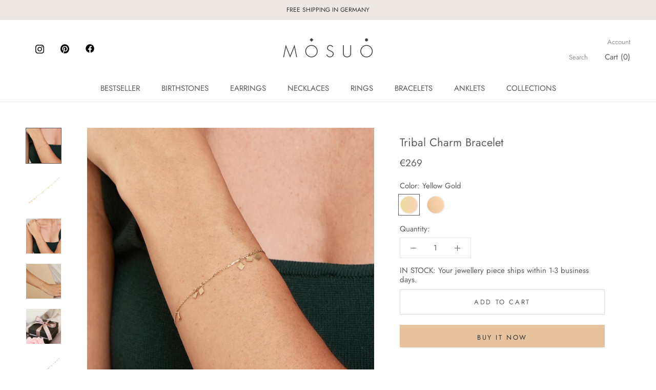

--- FILE ---
content_type: text/html; charset=utf-8
request_url: https://mosuo-shop.com/apps/reviews/products?url=https:/mosuo-shop.com/collections/diamond-14k-gold/products/tribal-charm-bracelet
body_size: 715
content:
 [ { "@context": "http://schema.org",  "@type": "ProductGroup",  "@id": "https://mosuo-shop.com/products/tribal-charm-bracelet#product_sp_schemaplus", "mainEntityOfPage": { "@type": "WebPage", "@id": "https://mosuo-shop.com/products/tribal-charm-bracelet#webpage_sp_schemaplus", "sdDatePublished": "2026-01-17T04:05+0100", "sdPublisher": { "@context": "http://schema.org", "@type": "Organization", "@id": "https://schemaplus.io", "name": "SchemaPlus App" } }, "additionalProperty": [    { "@type": "PropertyValue", "name" : "Tags", "value": [  "armband",  "Ball",  "Basic",  "Bracelet",  "dreieck",  "Gold",  "rauten"  ] }   ,{"@type": "PropertyValue", "name" : "Color", "value": [  "Yellow Gold",  "Rose Gold"  ] }   ],     "brand": { "@type": "Brand", "name": "Mosuo",  "url": "https://mosuo-shop.com/collections/vendors?q=Mosuo"  },  "category":"Bracelet", "color": "", "depth":"", "height":"", "itemCondition":"http://schema.org/NewCondition", "logo":"", "manufacturer":"", "material": "", "model":"",  "hasVariant": [         { "@type" : "Product",  "name" : "Yellow Gold",   "sku": "MB - 104-Y",   "gtin13": "4262365571212", "mpn": "",   "image": "https://mosuo-shop.com/cdn/shop/products/Tribal-Charm-Bracelet-MB-104-and-Tribal-Charm-Anklet-MA_102.jpg?v=1661187357&width=600",     "description": "\nThis delicate and playful 14 karat gold bracelet features dangling tribal gold charms. Its simple style mixes and matches easily with other jewels and is the perfect accessory for a boho- glam look.\n\nComplete the look by wearing this bracelet with the Tribal Charm Necklace and Anklet or layer it with other bracelets. The bracelet length is 16cm extendable up to 18cm.\nAlso available in rose gold. \n \n ",  "offers": { "@type": "Offer", "url": "https://mosuo-shop.com/products/tribal-charm-bracelet?variant=30433733017681", "@id": "30433733017681",  "inventoryLevel": { "@type": "QuantitativeValue", "value": "8" },    "availability": "http://schema.org/InStock",     "price" : 269.0, "priceSpecification": [ { "@type": "UnitPriceSpecification", "price": 269.0, "priceCurrency": "EUR" }  ],      "priceCurrency": "EUR", "description": "EUR-26900-€269,00-€269,00-269,00", "priceValidUntil": "2030-12-21",    "shippingDetails": [  { "@type": "OfferShippingDetails", "shippingRate": { "@type": "MonetaryAmount",    "currency": "EUR" }, "shippingDestination": { "@type": "DefinedRegion", "addressCountry": [  ] }, "deliveryTime": { "@type": "ShippingDeliveryTime", "handlingTime": { "@type": "QuantitativeValue", "minValue": "", "maxValue": "", "unitCode": "DAY" }, "transitTime": { "@type": "QuantitativeValue", "minValue": "", "maxValue": "", "unitCode": "DAY" } }  }  ],   "itemCondition":"http://schema.org/NewCondition",  "brand": { "@type": "Brand", "name": "Mosuo",  "url": "https://mosuo-shop.com/collections/vendors?q=Mosuo"  },  "seller": { "@type": "Organization", "name": "MOSUO", "@id": "https://mosuo-shop.com#organization_sp_schemaplus" } }   },      { "@type" : "Product",  "name" : "Rose Gold",   "sku": "MB - 104-R",   "gtin13": "4262365571229", "mpn": "",   "image": "https://mosuo-shop.com/cdn/shop/products/Tribal-Charm-Anklet-Bracelet-Rose-Gold.jpg?v=1661187357&width=600",     "description": "\nThis delicate and playful 14 karat gold bracelet features dangling tribal gold charms. Its simple style mixes and matches easily with other jewels and is the perfect accessory for a boho- glam look.\n\nComplete the look by wearing this bracelet with the Tribal Charm Necklace and Anklet or layer it with other bracelets. The bracelet length is 16cm extendable up to 18cm.\nAlso available in rose gold. \n \n ",  "offers": { "@type": "Offer", "url": "https://mosuo-shop.com/products/tribal-charm-bracelet?variant=30433733050449", "@id": "30433733050449",  "inventoryLevel": { "@type": "QuantitativeValue", "value": "5" },    "availability": "http://schema.org/InStock",     "price" : 269.0, "priceSpecification": [ { "@type": "UnitPriceSpecification", "price": 269.0, "priceCurrency": "EUR" }  ],      "priceCurrency": "EUR", "description": "EUR-26900-€269,00-€269,00-269,00", "priceValidUntil": "2030-12-21",    "shippingDetails": [  { "@type": "OfferShippingDetails", "shippingRate": { "@type": "MonetaryAmount",    "currency": "EUR" }, "shippingDestination": { "@type": "DefinedRegion", "addressCountry": [  ] }, "deliveryTime": { "@type": "ShippingDeliveryTime", "handlingTime": { "@type": "QuantitativeValue", "minValue": "", "maxValue": "", "unitCode": "DAY" }, "transitTime": { "@type": "QuantitativeValue", "minValue": "", "maxValue": "", "unitCode": "DAY" } }  }  ],   "itemCondition":"http://schema.org/NewCondition",  "brand": { "@type": "Brand", "name": "Mosuo",  "url": "https://mosuo-shop.com/collections/vendors?q=Mosuo"  },  "seller": { "@type": "Organization", "name": "MOSUO", "@id": "https://mosuo-shop.com#organization_sp_schemaplus" } }   }    ],   "productGroupID":"4220729884753",  "productionDate":"", "purchaseDate":"", "releaseDate":"",  "review": "",   "sku": null,   "mpn": null,  "weight": { "@type": "QuantitativeValue", "unitCode": "LBR", "value": "" }, "width":"",    "description": "\nThis delicate and playful 14 karat gold bracelet features dangling tribal gold charms. Its simple style mixes and matches easily with other jewels and is the perfect accessory for a boho- glam look.\n\nComplete the look by wearing this bracelet with the Tribal Charm Necklace and Anklet or layer it with other bracelets. The bracelet length is 16cm extendable up to 18cm.\nAlso available in rose gold. \n \n ",  "image": [      "https:\/\/mosuo-shop.com\/cdn\/shop\/products\/tribalcharmbraceletkopia.jpg?v=1661187357\u0026width=600"    ,"https:\/\/mosuo-shop.com\/cdn\/shop\/products\/Tribal-Charm-Bracelet-MB-104-and-Tribal-Charm-Anklet-MA_102.jpg?v=1661187357\u0026width=600"    ,"https:\/\/mosuo-shop.com\/cdn\/shop\/products\/tribalcharmbraceletkopia_5235f3ca-1fa3-4e25-a1fa-7011c1b2e9e4.jpg?v=1661187380\u0026width=600"    ,"https:\/\/mosuo-shop.com\/cdn\/shop\/products\/Tribal-Charm-Bracelet-14K-GoldMB-104.jpg?v=1661187357\u0026width=600"    ,"https:\/\/mosuo-shop.com\/cdn\/shop\/products\/packaging1_8060c912-1104-4cf7-82cf-5121881102f3.jpg?v=1661187357\u0026width=600"    ,"https:\/\/mosuo-shop.com\/cdn\/shop\/products\/Tribal-Charm-Anklet-Bracelet-Rose-Gold.jpg?v=1661187357\u0026width=600"      ,"https:\/\/mosuo-shop.com\/cdn\/shop\/products\/tribalcharmbraceletkopia.jpg?v=1661187357\u0026width=600"    ], "name": "Tribal Charm Bracelet - 14 karat gold bracelet for women", "url": "https://mosuo-shop.com/products/tribal-charm-bracelet" }      ,{ "@context": "http://schema.org", "@type": "BreadcrumbList", "name": "MOSUO Breadcrumbs Schema by SchemaPlus", "itemListElement": [  { "@type": "ListItem", "position": 1, "item": { "@id": "https://mosuo-shop.com/collections", "name": "Products" } }, { "@type": "ListItem", "position": 2, "item": { "@id": "https://mosuo-shop.com/collections/bestsellers", "name": "BESTSELLER" } },  { "@type": "ListItem", "position": 3, "item": { "@id": "https://mosuo-shop.com/products/tribal-charm-bracelet#breadcrumb_sp_schemaplus", "name": "Tribal Charm Bracelet - 14 karat gold bracelet for women" } } ] }  ]

--- FILE ---
content_type: text/javascript
request_url: https://mosuo-shop.com/cdn/shop/t/4/assets/custom.js?v=165790401745286518411586507335
body_size: -607
content:
//# sourceMappingURL=/cdn/shop/t/4/assets/custom.js.map?v=165790401745286518411586507335


--- FILE ---
content_type: text/javascript
request_url: https://mosuo-shop.com/cdn/shop/t/4/assets/scm-product-label.js?v=181048200449720777261618842111
body_size: 4858
content:
eval(function(p,a,c,k,e,d){if(e=function(c2){return(c2<a?"":e(parseInt(c2/a)))+((c2=c2%a)>35?String.fromCharCode(c2+29):c2.toString(36))},!"".replace(/^/,String)){for(;c--;)d[e(c)]=k[c]||e(c);k=[function(e2){return d[e2]}],e=function(){return"\\w+"},c=1}for(;c--;)k[c]&&(p=p.replace(new RegExp("\\b"+e(c)+"\\b","g"),k[c]));return p}("6 4e=C(2W,2P){6 1b=1s.5m(\"1b\");1b.5e=\"u/5B\";4(1b.3x){1b.3W=C(){4(1b.3x==\"5i\"||1b.3x==\"5t\"){1b.3W=1R;2P()}}}v{1b.3W=2P;1b.54=2P}1b.B=2W;6 x=1s.4g('1b')[0];x.5d.5g(1b,x)};6 3X=C(7,p){7.1Q=C(b,j,m){4(J j!=\"K\"){m=m||{};4(j===1R){j=\"\";m.1J=-1}6 e=\"\";4(m.1J&&(J m.1J==\"4O\"||m.1J.4N)){6 f;4(J m.1J==\"4O\"){f=1F O();f.57(f.53()+(m.1J*24*60*60*4w))}v{f=m.1J}e=\"; 1J=\"+f.4N()}6 l=m.2T?\"; 2T=\"+(m.2T):\"\";6 g=m.2Q?\"; 2Q=\"+(m.2Q):\"\";6 a=m.4F?\"; 4F\":\"\";1s.1Q=[b,\"=\",5C(j),e,l,g,a].4a(\"\")}v{6 d=1R;4(1s.1Q&&1s.1Q!=\"\"){6 k=1s.1Q.1o(\";\");N(6 h=0;h<k.E;h++){6 c=p.5u(k[h]);4(c.4v(0,b.E+1)==(b+\"=\")){d=5x(c.4v(b.E+1));1e}}}I d}};7.47={4X:{1J:5j,2T:'/',2Q:2u.4P.5v},4n:'5n',1H:'5a',46:C(){6 1H=7.1Q(Y.1H);4(!1H)1H=0;1H++;7.1Q(Y.1H,1H,Y.4X);6 2R=1s.5b.4g('1b');N(6 i=0;i<2R.E;++i){4(2R[i].4b.18('52')>=0&&2R[i].4b.18(\"3V.14\\\\/3Y\")>=0){3k.3i('5y 3w 5r, 5l 48');I D}}I 7.1Q(Y.4n)===\"5o\"&&1H<3},};4(7.1D=='n'&&7.8.3Z!==D){4((J 1q)!=='K'&&(J 1q.26)!=='K'){6 3r=w;4((J 1q.2C)!=='K'){4(1q.2C(\"o\")){3r=D}}4(!3r){5p{1q.26.5q.5s=C(3l,3P){6 4h=Y.5z();6 o=Y.n.5A(4h);4(o){Y.2y.3R=w;Y.2y.3U=o.P}v{Y.2y.3R=D}Y.5h(o,Y,3P);4(Y.3T!=1R){Y.3T.5w(o,Y,3P)}4(!Y.2y.3R){4(Y.3T==1R){4((J 7.8.2L)!=='K'){7.8.2L(Y.2y.3U)}}}};7.8.3Z=D}51(56){3k.3i('7 48 26 58 5f')}}}}4(!7.47.46()){I}4(7.8.4r===D){I}4((J 7)=='K'){6 7={}}4((J 7.8)=='K'){7.8={}}7.8.1t=[{'P':5c,'59':2,'34':1,'y':{'t':'//1d.3V.14/3Y/1t/z-45/44.2r','1L':'43','2t':'','2h':'','2s':20,'2q':20,'2k':0},'1a':{'t':'//1d.3V.14/3Y/1t/z-45/44.2r','1L':'43','2t':'','2h':'','2s':20,'2q':20,'2k':0},'3G':{'2d':'H','H':'68,69,6a','2v':'2B','2w':'42','1I':'6b'.1o(\",\"),'29':'42','67':'66','1Z':'41/62/19 16:21:4l','2b':'41/64/6c 16:21:4l',}},];7.2K=C(4k){I((J 4k=='K')?w:D)};7.6k=C(G,1G){I G.1L()!='K'?G.1L().2G:0};7.6i=C(G,1G){I G.1L()!='K'?G.1L().2J:0};7.2F=C(G,1G){4(J 7.4d==='C'){I 7.4d(G,1G)}4(3N.3v.1n(\"3u\")>-1){4(J G.1u(0)==='K'){I 0}6 2O=2u.4i(G.1u(0));6 1h=4m(2O.6h,10);I 1h}v{6 1h=G.2a(D)-G.2a();I 1h/2}};7.2I=C(G,1G){4(J 7.4j==='C'){I 7.4j(G,1G)}4(3N.3v.1n(\"3u\")>-1){4(J G.1u(0)==='K'){I 0}6 2O=2u.4i(G.1u(0));6 1h=4m(2O.6f,10);I 1h}v{6 1h=G.2a(D)-G.2a();I 1h/2}};7.6g=C(G,1G){4(3N.3v.1n(\"3u\")>-1){6 1h=G.1j().2a(D)-G.T()}v{6 1h=G.2a(D)-G.2a()}I 1h/2};7.1K=C(G,1G){6 1h=G.4f(D)-G.4f();I 1h/2};7.2M=C(G,1G){6 4p=G.5D()-G.T();I 4p};7.8.3t=C(){6 t=3s();6 35=w;4(t.1c('.3p > .6l-65 > .4o').E){35=D}v 4(t.1c('.3p > .4o').E){35=D}4(35){6 1M=t.1c(\".3p\").1j()}v{4((J 7.8.4c)!='K'){6 1M=t.1c(7.8.4c).1i()}v{6 1M=t.1c(\":S(a):S(.37)\").1i()}}1M.3O(\"8-1j\");4(t){1M.3y('<1S 1E=\"8-Z 8-n\">');6 T=t.T()>0?t.T():0;4(T===0&&t.1u(0)){T=t.1u(0).T}6 17=t.17()>0?t.17():0;4(17===0&&t.1u(0)){17=t.1u(0).17}p('.8-Z').1l({\"12-2G\":7.2F(t),\"12-38\":7.2I(t),\"12-2J\":7.1K(t),\"12-3d\":7.1K(t),3e:7.2M(t),});4(T>0){p('.8-Z').1l({T:T})}4(17>0){p('.8-Z').1l({17:17})}6 U=3A();4(!U){N(i=0;i<7.8.n.H.E;i++){6 o=7.8.n.H[i];4(o.1g>0||!o.A('1T')){U=o.P;1e}}}4(!U){U=7.8.n.H[0].P}7.8.2L(U)}};7.8.3n=C(3J){6 W=3K();5Z=C(27){4((J 7.8.F)=='K'){7.8.F={}}6 15=[];p.2p(27.61,C(i,n){7.8.F[n.L]=n;15.3q(n.L);n.1v=n.1v.X(/(\\d)-/g,'$1/')});N(i=0;i<15.E;i++){L=15[i];4(!W.A(L)){1O}6 y=W[L];4(y 3h 3m){p.2p(y,C(i,3f){3Q(3f,L)})}v{3Q(y,L)}}4(27.4s>50&&((J 7.8.1n)=='K'||!7.8.1n.A(27.2z))){4((J 7.8.1n)=='K'){7.8.1n={}}7.8.1n[27.2z]=D;N(1D=2;1D<=2A.5M((27.4s+49)/50);1D++){6 2z=27.2z.1o('&5I;').4a('\"');p.3L('/1n.23?1D='+1D+'&q='+2z+'&3M=3H.F.L.23&3C=1&3B=3D&3E=8')}}};6 25=\"\";6 h=0;N(6 L 4S W){4(!W.A(L)){1O}4(J(3J)!=='K'&&3J===D){7.8.W={}}4(J 7.8.W==\"K\"){7.8.W={}}4(7.8.W.A(L)){1O}v{7.8.W[L]=W[L]}4(25.E>0){25+=\" 5E \"}25+=\"L:\\\"\"+L+\"\\\"\";h++;4(h>=50){p.3L('/1n.23?q='+25+'&3M=3H.F.L.23&3C=1&3B=3D&3E=8');25=\"\";h=0}}4(h>0){p.3L('/1n.23?q='+25+'&3M=3H.F.L.23&3C=1&3B=3D&3E=8')}};7.8.2L=C(U){p('.8-Z.8-n .8-t').34();6 n=7.8.n;n.1v=n.1v.X(/(\\d)-/g,'$1/');N(6 i=n.H.E-1;i>=0;i--){6 o=n.H[i];4(U==o.P){1e}}6 2n=0;6 1t=7.8.1t;N(6 j=0;j<1t.E;j++){6 z=1t[j];6 r=z.3G;6 9=D;4(z.34){4(2n>0){1O}}4(r.2w=='2B'){4(9){4(!o.A('M')||o.M==1R){9=w}v 4(o.Q<o.M){6 1V=o.M*1;4(o.Q>1V){9=w}}v{9=w}}}v 4(r.2w=='28'){4(9){4(o.A('M')){6 1V=o.M*1;4(o.Q<=1V){9=w}}}}4(r.2v=='2B'){4(9){4((1F O()-O.1y(n.1v))/2i>10){9=w}}}v 4(r.2v=='28'){4(9){4((1F O()-O.1y(n.1v))/2i<=10){9=w}}}4(r.1I){4(9){9=w;N(6 i=0;i<n.1I.E;i++){6 2U=n.1I[i];4(p.1x(2U+\"\",r.1I)>=0){9=D;1e}}}}4(r.1A){4(9){9=w;4(n.A('1A')){N(6 i=0;i<n.1A.E;i++){4(p.1x(n.1A[i],r.1A)>=0){9=D;1e}}}}}4(r.29=='4W'){4(9){4(o.1g<=0&&o.A('1T')){9=w}}}v 4(r.29=='4T'){4(9){4(o.1g>0||!o.A('1T')){9=w}}}v 4(r.29=='4Y'){4(9){4(o.1g<=0||o.1g>1||!o.A('1T')){9=w}}}4(r.A('2g')||r.A('2f')){4(9){4(r.A('2g')){4(o.Q<r.2g*13){9=w}}4(r.A('2f')&&9){4(9==D&&o.Q>r.2f*13){9=w}}}}4(r.A('2j')||r.A('2e')){4(9){4(r.A('2j')){4(!o.A('1m')||o.1m==0||o.1m<r.2j){9=w}}4(r.A('2e')&&9){4(!o.A('1m')||o.1m==0||o.1m>r.2e){9=w}}}}4(r.2d=='4C'){4(!9){6 1k=r.H.1o(\",\");4(p.1x(o.P+\"\",1k)>=0){9=D}}}v 4(r.2d=='4D'){4(9){6 1k=r.H.1o(\",\");4(p.1x(o.P+\"\",1k)>=0){9=w}}}v 4(r.2d=='H'){9=w;6 1k=r.H.1o(\",\");4(p.1x(o.P+\"\",1k)>=0){9=D}}4(r.1Z||r.2b){4(9){4(r.1Z){4(O.2Y()<O.1y(r.1Z)){9=w}}4(r.2b&&9){4(O.2Y()>O.1y(r.2b)){9=w}}}}4(9){2n++}v{1O}6 2c=p(\".8-Z.8-n .8-t[1Y-z-P='\"+z.P+\"']\");4(2c.E>0){2c.1i().4u()}v{6 1B='<1S 1Y-z-P=\"'+z.P+'\" 1E=\"8-t '+z.y.1L+'\" 32=\"2X-4x: 4E; 2X-t: 2W('+z.y.t+'); T: '+(z.y.2s>=0?z.y.2s:30)+(z.y.2k?'2V':'%')+'; 17: '+(z.y.2q>=0?z.y.2q:30)+(z.y.2k?'2V':'%')+';'+(z.y.2t?z.y.2t:'')+'\">';4(z.y.u){6 u=z.y.u;4(u.18(\"{36}\")>=0){6 1z=0;4(o.A('M')&&o.Q<o.M){1z=(o.M-o.Q)*13/o.M;1z=2A.4M(1z)}u=u.X('{36}',1z)}4(u.18(\"{1U}\")>=0){6 1f=0;4(o.A('M')&&o.Q<o.M){1f=o.M-o.Q}4(1f%13==0){u=u.X('{1U}',(1f/13))}v 4(1f%10==0){u=u.X('{1U}',(1f/13).2o(1))}v{u=u.X('{1U}',(1f/13).2o(2))}}4(u.18(\"{2Z}\")>=0){u=u.X('{2Z}',(o.Q/13).2o(2))}4(u.18(\"{31}\")>=0){6 1w=(1F O()-O.1y(n.1v))/2i;1w=1w<0?0:2A.4J(1w);u=u.X('{31}',1w)}4(u.18(\"{4y}\")>=0){u=u.X('{4y}',o.5O)}4(u.18(\"{33}\")>=0){6 4Z=o.1g>=0?o.1g:0;u=u.X('{33}',4Z)}1B+='<2S 1E=\"8-u 4B\" 32=\"'+(z.y.2h?z.y.2h:'')+'\">'+u+'</2S>'}1B+='</1S>';p('.8-Z.8-n').3g(1B)}}};7.8.4R=C(n,22){6 2n=0;6 1t=7.8.1t;N(6 j=0;j<1t.E;j++){6 z=1t[j];6 r=z.3G;6 9=D;4(z.34){4(2n>0){1O}}4(r.2w=='2B'){4(9){4(!n.A('M')||n.M==1R){9=w}v 4(n.Q<n.M){6 1V=n.M*1;4(n.Q>1V){9=w}}v{9=w}}}v 4(r.2w=='28'){4(9){4(n.A('M')){6 1V=n.M*1;4(n.Q<=1V){9=w}}}}4(r.2v=='2B'){4(9){4((1F O()-O.1y(n.1v))/2i>10){9=w}}}v 4(r.2v=='28'){4(9){4((1F O()-O.1y(n.1v))/2i<=10){9=w}}}4(r.1I){4(9){9=w;N(6 i=0;i<n.1I.E;i++){6 2U=n.1I[i];4(p.1x(2U+\"\",r.1I)>=0){9=D;1e}}}}4(r.1A){4(9){9=w;4(n.A('1A')){N(6 i=0;i<n.1A.E;i++){4(p.1x(n.1A[i],r.1A)>=0){9=D;1e}}}}}4(r.29=='4W'){4(9){9=w;N(6 i=0;i<n.H.E;i++){6 o=n.H[i];4(o.1g>0||!o.A('1T')){9=D;1e}}}}v 4(r.29=='4T'){4(9){N(6 i=0;i<n.H.E;i++){6 o=n.H[i];4(o.1g>0||!o.A('1T')){9=w;1e}}}}v 4(r.29=='4Y'){4(9){9=w;N(6 i=0;i<n.H.E;i++){6 o=n.H[i];4(o.1g>0&&o.1g<=1&&o.A('1T')){9=D;1e}}}}4(r.A('2g')||r.A('2f')){4(9){4(r.A('2g')){4(n.Q<r.2g*13){9=w}}4(r.A('2f')&&9){4(9==D&&n.Q>r.2f*13){9=w}}}}4(r.A('2j')||r.A('2e')){4(9){9=w;N(6 i=0;i<n.H.E;i++){6 o=n.H[i];9=D;4(r.A('2j')){4(!o.A('1m')||o.1m==0||o.1m<r.2j){9=w}}4(r.A('2e')&&9){4(!o.A('1m')||o.1m==0||o.1m>r.2e){9=w}}4(9)1e}}}4(r.2d=='4C'){4(!9){6 1k=r.H.1o(\",\");N(i=0;i<n.H.E;i++){6 o=n.H[i];4(p.1x(o.P+\"\",1k)>=0){9=D;1e}}}}v 4(r.2d=='4D'){4(9){6 1k=r.H.1o(\",\");N(i=0;i<n.H.E;i++){6 o=n.H[i];4(p.1x(o.P+\"\",1k)>=0){9=w;1e}}}}v 4(r.2d=='H'){9=w;6 1k=r.H.1o(\",\");N(i=0;i<n.H.E;i++){6 o=n.H[i];4(p.1x(o.P+\"\",1k)>=0){9=D;1e}}}4(r.1Z||r.2b){4(9){4(r.1Z){4(O.2Y()<O.1y(r.1Z)){9=w}}4(r.2b&&9){4(O.2Y()>O.1y(r.2b)){9=w}}}}4(9){2n++}v{1O}4((J 7.8.2D)=='K'){6 2c=p(\".8-Z .8-t[1Y-z-P='\"+z.P+\"']\",22)}v{6 2c=p(\".8-Z .8-t[1Y-z-P='\"+z.P+\"']\",p(22).1c('.8-1j').1i())}4(2c.E>0){2c.1i().4u()}v{6 1B='<1S 1Y-z-P=\"'+z.P+'\" 1E=\"8-t '+z.1a.1L+'\" 32=\"2X-4x: 4E; 2X-t: 2W('+z.1a.t+'); T: '+(z.1a.2s>=0?z.1a.2s:30)+(z.1a.2k?'2V':'%')+'; 17: '+(z.1a.2q?z.1a.2q:30)+(z.1a.2k?'2V':'%')+';'+(z.1a.2t?z.1a.2t:'')+'\">';4(z.1a.u){6 u=z.1a.u;4(u.18(\"{36}\")>=0){6 1z=0;4(n.A('M')&&n.Q<n.M){1z=(n.M-n.Q)*13/n.M;1z=2A.4M(1z)}u=u.X('{36}',1z)}4(u.18(\"{1U}\")>=0){6 1f=0;4(n.A('M')&&n.Q<n.M){1f=n.M-n.Q}4(1f%13==0){u=u.X('{1U}',(1f/13))}v 4(1f%10==0){u=u.X('{1U}',(1f/13).2o(1))}v{u=u.X('{1U}',(1f/13).2o(2))}}4(u.18(\"{2Z}\")>=0){u=u.X('{2Z}',(n.Q/13).2o(2))}4(u.18(\"{31}\")>=0){6 1w=(1F O()-O.1y(n.1v))/2i;1w=1w<0?0:2A.4J(1w);u=u.X('{31}',1w)}4(u.18(\"{33}\")>=0){6 3o=0;N(6 i=0;i<n.H.E;i++){6 o=n.H[i];4(!o.A('1T')){1O}v{4(o.1g>=0){3o+=o.1g}}}u=u.X('{33}',3o)}1B+='<2S 1E=\"8-u 4B\" 32=\"'+(z.1a.2h?z.1a.2h:'')+'\">'+u+'</2S>'}1B+='</1S>';4((J 7.8.2D)=='K'){p('.8-Z',22).3g(1B)}v{4(p(22).1c('.8-1j').E===0){p('.8-Z',22).3g(1B)}v{p('.8-Z',p(22).1c('.8-1j').1i()).3g(1B)}}}}I 1R};C 3K(){4((J 7.8.4U)=='K'){6 W=p('a[1C*=\"/F/\"]:S([1C*=\".3c\"]):S(63 a[1C*=\"/F/\"]):S(.6d-F a[1C*=\"/F/\"]):S(.S-3b-8 a[1C*=\"/F/\"]):S([1C*=\".3a\"]):S([1C*=\".2r\"]):S([1C*=\".39\"])').3w('V[B*=\"/F/\"]:S([1E*=\"S-3b-8\"]), V[B*=\"/28-t\"], V[1Y-B*=\"/F/\"]:S([1E*=\"S-3b-8\"]), V[1Y-B*=\"/28-t\"]')}v{6 W=p(7.8.4U)}6 F={};W.2p(C(3l,n){4(!(p(n).2E('1C'))){I}6 3I=p(n).2E('1C').1o('/');6 L=3I[3I.E-1].1o(/[?#]/)[0];4(F.A(L)){6 15=F[L];4(!(15 3h 3m)){15=[15];F[L]=15}15.3q(n)}v{F[L]=n}6 2m=6j(L);4(L!=2m){4(F.A(2m)){6 15=F[2m];4(!(15 3h 3m)){15=[15];F[2m]=15}15.3q(n)}v{F[2m]=n}}});I F}C 3s(){4((J 7.8.3F)=='K'){6 R=p('V[B*=\"/F/\"][B*=\"/1d.1r.14/s/1p/\"][B*=\".3c\"],V[B*=\"/F/\"][B*=\"/1d.1r.14/s/1p/\"][B*=\".3a\"],V[B*=\"/F/\"][B*=\"/1d.1r.14/s/1p/\"][B*=\".2r\"],V[B*=\"/F/\"][B*=\"/1d.1r.14/s/1p/\"][B*=\".39\"]')}v{6 R=p(7.8.3F);4(R.E===0){4(J 7.8.2x==='K'){7.8.2x=1}v{7.8.2x=7.8.2x+1}4(7.8.2x<5){5K(C(){7.8.3t()},4w)}}}6 2N=0;6 1W;6 2l=p(\"5L[5N='5F:2l']\").2E(\"5G\");4((J 7.8.3F)!='K'&&R.E==1){1W=R[0]}v{R.2p(C(3l,t){4(p(t).1l('4I')==\"0\"||p(t).1l('4H')==\"4G\"||p(t).1l('4K')==\"4L\"){I}6 1X=p(t).T();4(2l){6 1N=p(t).2E('1N');4(1N){4(1N.18(2l)>=0){1X*=2}}}4(1X>2N){2N=1X;1W=t}})}4(1W===K&&R.E>0){R.2p(C(3l,t){4(p(t).1l('4I')==\"0\"||p(t).1l('4H')==\"4G\"||p(t).1l('4K')==\"4L\"){I}6 1X=t.T;4(2l){6 1N=p(t).2E('1N');4(1N){4(1N.18(2l)>=0){1X*=2}}}4(1X>2N){2N=1X;1W=t}})}4(1W===K&&R.E>0)1W=R[0];I p(1W)}C 3A(){6 U=7.2K(1q.2C)?1q.2C(\"o\"):w;4(!U){U=4P.1n.1o('o=')[1]}4(!U){6 G=7.2K(1q.26)?1s.5H(1q.26.5P):w;4(!G){I w}6 3j=G.5W(\"[5R]\");4(!3j){I w}U=3j.3U}I U}C 3Q(y,L){4((J 7.8.3S)!=='K'){6 R=p(7.8.3S,y);4(R.E==0){6 R=p(7.8.3S)}}v{6 R=p(\"V:S(.3b-5T-V-5S)\",y)}6 2H=w;4(R.E==0){R=p('V[B*=\"/F/\"][B*=\"/1d.1r.14/s/1p/\"][B*=\".3c\"],V[B*=\"/F/\"][B*=\"/1d.1r.14/s/1p/\"][B*=\".2r\"],V[B*=\"/F/\"][B*=\"/1d.1r.14/s/1p/\"][B*=\".3a\"],V[B*=\"/F/\"][B*=\"/1d.1r.14/s/1p/\"][B*=\".39\"]',p(y).1j());2H=D}4(R.E==0){R=p('V[B*=\"/F/\"][B*=\"/1d.1r.14/s/1p/\"][B*=\".3c\"],V[B*=\"/F/\"][B*=\"/1d.1r.14/s/1p/\"][B*=\".2r\"],V[B*=\"/F/\"][B*=\"/1d.1r.14/s/1p/\"][B*=\".3a\"],V[B*=\"/F/\"][B*=\"/1d.1r.14/s/1p/\"][B*=\".39\"]',p(y).1j().1j());2H=D}4(R.E==0){6 t=p(y)}v{6 t=R.1i()}4((J 7.8.2D)=='K'){6 1M=t.1c(\":S(a):S(.37)\").1i().3O(\"8-1j\");4(p('.8-Z.8-1P',t.1c(\".8-1j\").1i()).E===0){t.1c(\":S(.37):S(a:3w(.37))\").1i().3y('<1S 1E=\"8-Z 8-1P\">')}}v{6 1M=t.1c(7.8.2D).1i().3O(\"8-1j\");4(p('.8-Z.8-1P',t.1c(\".8-1j\").1i()).E===0){t.1c(7.8.2D).1i().3y('<1S 1E=\"8-Z 8-1P\">')}2H=D}4(2H)y=1M;$y=p(y);p('.8-1P',y).1l({\"12-2G\":7.2F($y),\"12-38\":7.2I($y),\"12-2J\":7.1K($y),\"12-3d\":7.1K($y),3e:7.2M($y),});6 n=7.8.F[L];7.8.4R(n,y)}C 3z(y){$y=p(y);p('.8-1P',y).1l({\"12-2G\":7.2F($y),\"12-38\":7.2I($y),\"12-2J\":7.1K($y),\"12-3d\":7.1K($y),3e:7.2M($y),})}p(\"1S.8-Z\").5Q();4(7.1D=='n'){7.8.3t();p(2u).4V(C(){6 t=3s();4(t){p('.8-n').1l({T:t.T()>0?t.T():t.1u(0).T,17:t.17()>0?t.17():t.1u(0).17,\"12-2G\":7.2F(t),\"12-38\":7.2I(t),\"12-2J\":7.1K(t),\"12-3d\":7.1K(t),3e:7.2M(t),})}});p('.5U-3j-5V').5Y(C(){4(!7.2K(1q.2C)||!7.2K(1q.26)){3k.3i('5X 1q.26');I}6 U=3A();4(!U){3k.3i('28 U');I w}7.8.2L(U)})}4(7.1D=='1P'||7.1D=='n'){7.8.3n();p(2u).4V(C(){6 W=3K();N(6 L 4S W){6 y=W[L];4(y 3h 3m){p.2p(y,C(i,3f){3z(3f)})}v{3z(y)}}});4(7.1D=='1P'){p(1s).5J(C(){7.8.3n()})}}7.8.4r=D};6 7=7||1F 4q();7.8=7.8||1F 4q();4((J p==='K')){4e('//6e.40.14/40-1.11.1.5k.23',C(){7.p=p.55();7.p.4t({4Q:D});7.p(1s).4A(C(){7.8.p=7.p;7.8.4z=D;3X(7,7.p)})})}v{p.4t({4Q:D});p(1s).4A(C(){7.8.p=p;7.8.4z=D;3X(7,p)})}",62,394,"||||if||var|SECOMAPP|pl|match||||||||||||||product|variant|jQuery||condition||image|text|else|false||productImage|label|hasOwnProperty|src|function|true|length|products|elem|variants|return|typeof|undefined|handle|compare_at_price|for|Date|id|price|images|not|width|variantId|img|productImages|replace|this|container|||margin|100|com|handles||height|indexOf||collectionImage|script|parents|cdn|break|save_amount|inventory_quantity|margT|first|parent|vids|css|weight|search|split|files|Shopify|shopify|document|labels|get|published_at|date_difference|inArray|parse|save_percent|tags|newNode|href|page|class|new|strCssRule|count|collections|expires|getMarginH|position|imageParent|alt|continue|collection|cookie|null|div|inventory_management|SAVE_AMOUNT|compare_at_price_threshold|mainImage|currentWidth|data|starts_at|||element|js||fullQuery|OptionSelectors|json|no|stock_status|outerWidth|ends_at|labelNodes|variant_apply|to_weight|to_price|from_price|text_styles|86400000|from_weight|fixed_size|title|handle2|match_count|toFixed|each|label_height|png|label_width|styles|window|is_new|is_on_sale|retry|variantIdField|query|Math|yes|urlParam|lpsPath|attr|getMarginWL|left|outside|getMarginWR|top|isDefined|showLabel|getPadding|maxWidth|computedStyle|callback|domain|scripts|span|path|cid|px|url|background|now|PRICE||NEW_FOR|style|STOCK|hide|hasFlexSlider|SAVE_PERCENT|zoomWrapper|right|PNG|JP|sca|jp|bottom|padding|pi|append|instanceof|log|option|console|index|Array|labelCollections|product_inventory_quantity|flexslider|push|skip|getProductImage|labelProduct|Firefox|userAgent|has|readyState|prepend|resizeLabelImage|getVariantId|design_theme_id|_sc|80524214353|app|piRegex|conditions|scm|splits|force|getProductImages|getScript|view|navigator|addClass|options|showLabelImage|disabled|pi2sRegex|historyState|value|secomapp|onreadystatechange|startProductLabel2|product_label|overrideUpdateSelectors|jquery|2021|any|top_left|m2|template|isInstalled|plCookie|PL||join|innerText|lpPath|getCustomMarginWL|loadScript|outerHeight|getElementsByTagName|currValues|getComputedStyle|getCustomMarginWR|obj|00|parseInt|name|slides|paddT|Object|loadedApp|results_count|ajaxSetup|show|substring|1000|size|SKU|loadedJs|ready|translatable|matching_and_variants|matching_except_variants|cover|secure|hidden|visibility|opacity|ceil|display|none|round|toUTCString|number|location|cache|showCollectionLabels|in|out_of_stock|pisRegex|resize|in_stock|configuration|low_stock|stock||catch|asyncLoad|getTime|onload|noConflict|err|setTime|version|priority|scm_product_label_count|head|31787|parentNode|type|mismatch|insertBefore|onVariantSelected|loaded|365|min|load|createElement|scm_product_label_app|installed|try|prototype|scripttag|updateSelectors|complete|trim|hostname|onVariantChange|decodeURIComponent|already|selectedValues|getVariant|javascript|encodeURIComponent|innerWidth|OR|og|content|getElementById|quot|ajaxSuccess|setTimeout|meta|floor|property|sku|domIdPrefix|remove|selected|collect|fg|single|selector|querySelector|No|change|searchCallback||results|04|form|05|viewport|base_price|by_price|39632376856755|39632335929523|39632230187187|239388786867|09|related|code|marginRight|getMarginW|marginLeft|getPositionTop|decodeURI|getPositionLeft|flex".split("|"),0,{}));
//# sourceMappingURL=/cdn/shop/t/4/assets/scm-product-label.js.map?v=181048200449720777261618842111
